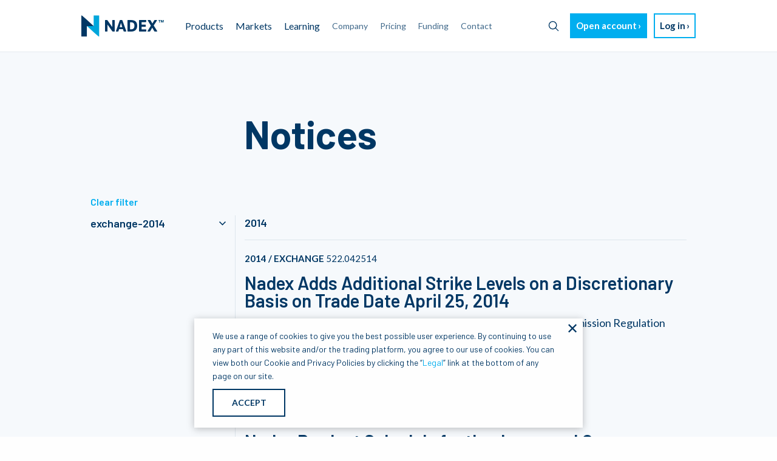

--- FILE ---
content_type: text/html; charset=utf-8
request_url: https://origin-website-prod.nadex.com/notices/exchange-2014/4/
body_size: 4722
content:
<!doctype html> <html class=no-js lang=en> <head> <script src='/javascripts/google360.js'></script> <script>
    google360.sendPageLoadedEvent({
      'page_type':'notices template',
      'page_category':'notices template'
    });
  </script> <meta charset=utf-8> <meta http-equiv=x-ua-compatible content="ie=edge"> <meta name=viewport content="width=device-width, initial-scale=1, shrink-to-fit=no"> <title>Notices | Nadex</title> <meta class=swiftype name=title data-type=string content=Notices> <meta class=swiftype name=asset_type data-type=enum content=LandingPage> <meta class=swiftype name=publication_date data-type=date content="2026-01-24T23:39"/> <link href="https://fonts.googleapis.com/css?family=Barlow:400,500,600,700,800&display=swap" rel=stylesheet> <link href="https://fonts.googleapis.com/css?family=Lato:400,700,900&display=swap" rel=stylesheet> <link href="/stylesheets/cookiebanner_lp.css" rel=stylesheet> <link rel="shortcut icon" type="image/png" href="/images/favicon.ico"/> <link rel=canonical href="https://www.nadex.com/notices/exchange-2014/4/"/> <link href="/stylesheets/site-66028fa3.css" rel=stylesheet /> <script src="/javascripts/site-dcb90fd6.js"></script> </head> <body> <script src="/javascripts/shared/IGshared.js"></script> <div class=wrapper> <div class=content> <div id=top-page-trigger></div> <header id=page-header data-swiftype-index=false> <div class=title-bar data-responsive-toggle=nav-menu data-hide-for=large> <button id=menu-icon type=button data-toggle=nav-menu> <img alt="Toggle menu" src="/images/menu.svg"> </button> <a href="/" class="nadex-logo-small hide-for-large"> <img class=nadex-logo-small-img src="/images/ndx_small_logo_color.png" alt="Nadex logo"> </a> <a href="https://accounts.crypto.com/en-US/login" class=mobile-login-link><button type=button class="button white border-light arrow">Log in</button></a> </div> <div id=nav-menu class=top-bar data-toggler data-animate="fade-in fade-out"> <div class=top-bar-left> <ul class="dropdown menu show-for-large" data-dropdown-menu> <li class=nav__logo> <a href="/"><img alt="Nadex logo" src="/images/ndx_primary_logo_color@2x.png"></a> </li> <li> <a href="#">Products</a> <ul class="menu vertical"> <li><a href="/products/event-contracts/">Event contracts</a></li> <li><a href="/products/knock-outs/">Knock-outs</a></li> </ul> </li> <li class=is-dropdown-submenu-parent><a href="/markets/">Markets</a></li> <li> <a href="/learning/">Learning</a> <ul class="menu vertical"> <li><a href="/glossary/">Glossary</a></li> <li><a href="/learning/">Learning</a></li> <li><a href="/blog/all/">Blog</a></li> </ul> </li> <li><a class=nav__link href="/company/">Company</a></li> <li><a class=nav__link href="/pricing/">Pricing</a></li> <li><a class=nav__link href="/funding/">Funding</a></li> <li><a class=nav__link href="/contact/">Contact</a></li> </ul> <ul class="vertical hide-for-large nav__mobile" data-responsive-menu="accordion large-dropdown"> <li> <a class=ndx-mobile-search-link href="#"> <img class=ndx-mobile-search-link__icon src="/images/search-icon.svg"> <img class=ndx-mobile-search-link__icon-hover src="/images/search-icon-hover.svg"> <span>Search</span> </a> </li> <li> <a href="#">Products</a> <ul class="vertical menu"> <li><a href="/product-market/">Overview</a></li> <li><a href="/products/event-contracts/">Event contracts</a></li> <li><a href="/products/knock-outs/">Knock-outs</a></li> </ul> </li> <li> <a class=nav__link href="/markets/">Markets</a> </li> <li> <a href="#">Learning</a> <ul class="vertical menu"> <li><a href="/glossary/">Glossary</a></li> <li><a href="/learning/">Overview</a></li> <li><a href="/blog/all/">Blog</a></li> </ul> </li> <li><a class=nav__link href="/company/">Company</a></li> <li><a class=nav__link href="/pricing/">Pricing</a></li> <li><a class=nav__link href="/funding/">Funding</a></li> <li><a class=nav__link href="/contact/">Contact</a></li> <li><a href="https://accounts.crypto.com/en-US/login">Log in</a></li> </ul> </div> <div class="top-bar-right show-for-large"> <ul class=menu> <li class=ndx-menu-search> <a class=ndx-menu-search__button> <span class=ndx-menu-search__button-text>Search</span> <img class=ndx-menu-search__button-icon src="/images/search-icon.svg"> <img class=ndx-menu-search__button-icon-hover src="/images/search-icon-hover.svg"> </a> </li> <li><a class=nav__demo-sign-up href="https://accounts.crypto.com/en-US/signup"><button type=button class="button primary light arrow">Open account</button></a></li> <li><a class=nav__sign-in href="https://accounts.crypto.com/en-US/login"><button type=button class="button white border-light arrow">Log in</button></a></li> </ul> </div> </div> </header> <div class="ndx-modal-search hide"> <div class="ndx-modal-search__wrapper inactive"> <input class=ndx-modal-search__input placeholder=Search> <button class="ndx-modal-search__button-clear visibility-hidden"> <img class=ndx-modal-search__button-clear-icon src="/images/clear-primary.svg"> <span class=ndx-modal-search__button-clear-text>Clear</span> </button> <button class=ndx-modal-search__button-search> <img class=ndx-modal-search__button-search-icon src="/images/search-icon.svg"> </button> </div> <div id=ndx-modal-results__menu class="ndx-modal-results hide"> <p class=ndx-modal-results__info-text>SEARCH RESULTS</p> <p class="ndx-modal-results__no-results hide">No entries matching your query were found.</p> <a class="ndx-modal-results__see-all hide" href="/searching">SEE ALL RESULTS</a> <a class="ndx-modal-results__item ndx-modal-results__item-0 hide"> <div class="ndx-modal-results__item-img hide"> <img class=ndx-modal-results__item-img-inner> </div> <div class=ndx-modal-results__item-content> <span class=ndx-modal-results__item-content-title></span> <span class=ndx-modal-results__item-content-date></span> </div> </a> <a class="ndx-modal-results__item ndx-modal-results__item-1 hide"> <div class="ndx-modal-results__item-img hide"> <img class=ndx-modal-results__item-img-inner> </div> <div class=ndx-modal-results__item-content> <span class=ndx-modal-results__item-content-title></span> <span class=ndx-modal-results__item-content-date></span> </div> </a> <a class="ndx-modal-results__item ndx-modal-results__item-2 hide"> <div class="ndx-modal-results__item-img hide"> <img class=ndx-modal-results__item-img-inner> </div> <div class=ndx-modal-results__item-content> <span class=ndx-modal-results__item-content-title></span> <span class=ndx-modal-results__item-content-date></span> </div> </a> <a class="ndx-modal-results__item ndx-modal-results__item-3 hide"> <div class="ndx-modal-results__item-img hide"> <img class=ndx-modal-results__item-img-inner> </div> <div class=ndx-modal-results__item-content> <span class=ndx-modal-results__item-content-title></span> <span class=ndx-modal-results__item-content-date></span> </div> </a> <a class="ndx-modal-results__item ndx-modal-results__item-4 hide"> <div class="ndx-modal-results__item-img hide"> <img class=ndx-modal-results__item-img-inner> </div> <div class=ndx-modal-results__item-content> <span class=ndx-modal-results__item-content-title></span> <span class=ndx-modal-results__item-content-date></span> </div> </a> </div> </div> <main> <div class="section split-index notices background-med-light-gray"> <section class="section-content "> <div class=split-index__wrapper> <div class=split-index__left> </div> <div class="split-index__right no-border"> <h1 class="barlow bold split-index__header">Notices</h1> </div> </div> <div class=split-index__wrapper> <a class="link secondary clear-all-filters notice-clear" href="/notices/all/">Clear filter</a> <div class=split-index__left> <div class=filter-sidebar> <div class=filter-sidebar__header><span>exchange-2014</span><img alt="Open filters" id=filter-closed src="/images/closed_arrow@3x.svg"><img alt="Close filters" id=filter-open src="/images/open_arrow@3x.svg"></div> <div class=filter-sidebar__filters> <p class=filter-sidebar__category>NOTICE TYPE</p> <a href="/notices/disciplinary-2014/" class=filter-sidebar__filter>Disciplinary</a> <a href="/notices/2014/" class="filter-sidebar__filter active">Exchange</a> <a href="/notices/rulebook-and-agreement-2014/" class=filter-sidebar__filter>Rulebook & Agreement</a> <a href="/notices/pre-2008-2014/" class=filter-sidebar__filter>Pre-2008</a> <a href="/notices/faq-and-other-2014/" class=filter-sidebar__filter>FAQ & Other</a> <p class=filter-sidebar__category>YEAR PUBLISHED</p> <a href="/notices/exchange-2022/" class=filter-sidebar__filter>2022</a> <a href="/notices/exchange-2021/" class=filter-sidebar__filter>2021</a> <a href="/notices/exchange-2020/" class=filter-sidebar__filter>2020</a> <a href="/notices/exchange-2019/" class=filter-sidebar__filter>2019</a> <a href="/notices/exchange-2018/" class=filter-sidebar__filter>2018</a> <a href="/notices/exchange-2017/" class=filter-sidebar__filter>2017</a> <a href="/notices/exchange-2016/" class=filter-sidebar__filter>2016</a> <a href="/notices/exchange-2015/" class=filter-sidebar__filter>2015</a> <a href="/notices/exchange/" class="filter-sidebar__filter active">2014</a> <a href="/notices/exchange-2013/" class=filter-sidebar__filter>2013</a> <a href="/notices/exchange-2012/" class=filter-sidebar__filter>2012</a> <a href="/notices/exchange-2011/" class=filter-sidebar__filter>2011</a> <a href="/notices/exchange-2010/" class=filter-sidebar__filter>2010</a> <a href="/notices/exchange-2009/" class=filter-sidebar__filter>2009</a> <a href="/notices/exchange-2008/" class=filter-sidebar__filter>2008</a> <a href="/notices/exchange-2007/" class=filter-sidebar__filter>2007</a> <a href="/notices/exchange-2006/" class=filter-sidebar__filter>2006</a> <a href="/notices/exchange-2005/" class=filter-sidebar__filter>2005</a> <a href="/notices/exchange-2004/" class=filter-sidebar__filter>2004</a> </div> </div> </div> <div class=split-index__right> <h4 class=notices__year>2014</h4> <div class=notice> <p class=notice__meta-data><span class=bold>2014 / EXCHANGE</span> 522.042514 </p> <h4 class=notice__title>Nadex Adds Additional Strike Levels on a Discretionary Basis on Trade Date April 25, 2014</h4> <p class=notice__summary>Pursuant to Section 5c(c)(1) of the Commodity Exchange Act, and Commission Regulation §40.6(d)(2...</p> <a href="/notices/nadex-adds-additional-strike-levels-discretionary-basis-trade-date-april-25-2014/" class="secondary arrow notice__link">View notice</a> </div> <div class=notice> <p class=notice__meta-data><span class=bold>2014 / EXCHANGE</span> 521.042414 </p> <h4 class=notice__title>Nadex Product Schedule for the Japan and Germany Holidays on April 29 and May 1, 2014</h4> <p class=notice__summary>For the Japan Holiday on Tuesday, April 29, 2014, the Japan 225 contracts will have a modified t...</p> <a href="/notices/nadex-product-schedule-japan-and-germany-holidays-april-29-and-may-1-2014/" class="secondary arrow notice__link">View notice</a> </div> <div class=notice> <p class=notice__meta-data><span class=bold>2014 / EXCHANGE</span> 520.041514 </p> <h4 class=notice__title>Nadex Adds Additional Strike Levels on a Discretionary Basis on Trade Dates April 10 and 15, 2014</h4> <p class=notice__summary>Pursuant to Section 5c(c)(1) of the Commodity Exchange Act, and Commission Regulation §40.6(d)(2...</p> <a href="/notices/nadex-adds-additional-strike-levels-discretionary-basis-trade-dates-april-10-and-15-2014/" class="secondary arrow notice__link">View notice</a> </div> <div class=notice> <p class=notice__meta-data><span class=bold>2014 / EXCHANGE</span> 519.041014 </p> <h4 class=notice__title>Nadex Amends Trading Hours on April 17 and 18, 2014 for the Good Friday Holiday; No FTSE® 100 or Germany 30 on April 21, 2014</h4> <p class=notice__summary>Pursuant to Section 5c(c)(1) of the Commodity Exchange Act, Commission Regulation §40.6(a), and ...</p> <a href="/notices/nadex-amends-trading-hours-april-17-and-18-2014-good-friday-holiday-no-ftse-100-or-germany/" class="secondary arrow notice__link">View notice</a> </div> <div class=notice> <p class=notice__meta-data><span class=bold>2014 / EXCHANGE</span> 518.040914 </p> <h4 class=notice__title>Nadex Halts Trading in its Corn Binary and Variable Payout Contracts on April 8, 2014</h4> <p class=notice__summary>Pursuant to Section 5c(c)(1) of the Commodity Exchange Act, Commission Regulation §40.6(a), and ...</p> <a href="/notices/nadex-halts-trading-its-corn-binary-and-variable-payout-contracts-april-8-2014/" class="secondary arrow notice__link">View notice</a> </div> <div class=notice> <p class=notice__meta-data><span class=bold>2014 / EXCHANGE</span> 517.040414 </p> <h4 class=notice__title>Nadex Adds Additional Strike Levels on a Discretionary Basis on Trade Dates April 1 and 4, 2014</h4> <p class=notice__summary>Pursuant to Section 5c(c)(1) of the Commodity Exchange Act, and Commission Regulation §40.6(d)(2...</p> <a href="/notices/nadex-adds-additional-strike-levels-discretionary-basis-trade-dates-april-1-and-4-2014/" class="secondary arrow notice__link">View notice</a> </div> <div class=notice> <p class=notice__meta-data><span class=bold>2014 / EXCHANGE</span> 515.032114 </p> <h4 class=notice__title>Nadex Adds Additional Strike Levels on a Discretionary Basis on Trade Date March 18, 2014</h4> <p class=notice__summary>Pursuant to Section 5c(c)(1) of the Commodity Exchange Act, and Commission Regulation §40.6(d)(2...</p> <a href="/notices/nadex-adds-additional-strike-levels-discretionary-basis-trade-date-march-18-2014/" class="secondary arrow notice__link">View notice</a> </div> <div class=notice> <p class=notice__meta-data><span class=bold>2014 / EXCHANGE</span> 513.031214 </p> <h4 class=notice__title>Nadex Product Schedule for the Japan Holiday on Friday, March 21, 2014</h4> <p class=notice__summary>For the Japan Holiday on Friday, March 21, 2014, the Japan 225 contracts will have a modified tr...</p> <a href="/notices/nadex-product-schedule-japan-holiday-friday-march-21-2014/" class="secondary arrow notice__link">View notice</a> </div> <div class=notice> <p class=notice__meta-data><span class=bold>2014 / EXCHANGE</span> 512.031014 </p> <h4 class=notice__title>GBP/JPY Contracts Settled Using Bloomberg Data</h4> <p class=notice__summary>As stated on the Nadex website, if data from Reuters is unavailable, Nadex may obtain market pri...</p> <a href="/notices/gbpjpy-contracts-settled-using-bloomberg-data/" class="secondary arrow notice__link">View notice</a> </div> <div class=notice> <p class=notice__meta-data><span class=bold>2014 / EXCHANGE</span> 510.030714 </p> <h4 class=notice__title>Nadex Adds Additional Strike Levels on a Discretionary Basis on Trade Dates March 3 and 4, 2014</h4> <p class=notice__summary>Pursuant to Section 5c(c)(1) of the Commodity Exchange Act, and Commission Regulation §40.6(d)(2...</p> <a href="/notices/nadex-adds-additional-strike-levels-discretionary-basis-trade-dates-march-3-and-4-2014/" class="secondary arrow notice__link">View notice</a> </div> <div class=notice> <p class=notice__meta-data><span class=bold>2014 / EXCHANGE</span> 508.030514 </p> <h4 class=notice__title>US and UK Daylight Savings Time and Contract Hours Changes</h4> <p class=notice__summary>Nadex would like to remind its customers that the US will "spring ahead" to Daylight Savings Tim...</p> <a href="/notices/us-and-uk-daylight-savings-time-and-contract-hours-changes-6/" class="secondary arrow notice__link">View notice</a> </div> <div class=notice> <p class=notice__meta-data><span class=bold>2014 / EXCHANGE</span> 505.021114 </p> <h4 class=notice__title>Nadex Product Schedule for the US President’s Day Holiday on Monday, February 17, 2014</h4> <p class=notice__summary>Nadex will be closed for the US President’s Day Holiday on Monday, February 17, 2014. The Exchan...</p> <a href="/notices/nadex-product-schedule-us-presidents-day-holiday-monday-february-17-2014/" class="secondary arrow notice__link">View notice</a> </div> <div class=notice> <p class=notice__meta-data><span class=bold>2014 / EXCHANGE</span> 503.020714 </p> <h4 class=notice__title>Nadex Adds Additional Strike Levels on a Discretionary Basis on Trade Dates February 3 and 6, 2014</h4> <p class=notice__summary>Pursuant to Section 5c(c)(1) of the Commodity Exchange Act, and Commission Regulation §40.6(d)(2...</p> <a href="/notices/nadex-adds-additional-strike-levels-discretionary-basis-trade-dates-february-3-and-6-2014/" class="secondary arrow notice__link">View notice</a> </div> <div class=notice> <p class=notice__meta-data><span class=bold>2014 / EXCHANGE</span> 502.020514 </p> <h4 class=notice__title>Nadex Product Schedule for the Japan Holiday on Tuesday, February 11, 2014</h4> <p class=notice__summary>For the Japan Holiday on Tuesday, February 11, 2014, the Japan 225 contracts will have a modifie...</p> <a href="/notices/nadex-product-schedule-japan-holiday-tuesday-february-11-2014/" class="secondary arrow notice__link">View notice</a> </div> <div class=notice> <p class=notice__meta-data><span class=bold>2014 / EXCHANGE</span> 501.013114 </p> <h4 class=notice__title>Nadex Adds Additional Strike Levels on a Discretionary Basis on Trade Dates January 29 and 30, 2014</h4> <p class=notice__summary>Pursuant to Section 5c(c)(1) of the Commodity Exchange Act, and Commission Regulation §40.6(d)(2...</p> <a href="/notices/nadex-adds-additional-strike-levels-discretionary-basis-trade-dates-january-29-and-30-2014/" class="secondary arrow notice__link">View notice</a> </div> <nav aria-label=Pagination> <ul class=pagination> <li><a class=arrow-left href="/notices/exchange-2014/3/" aria-label="Previous page"></a></li> <li class=""><a href="/notices/exchange-2014/" aria-label="Page 1">1</a></li> <li class=""><a href="/notices/exchange-2014/2/" aria-label="Page 2">2</a></li> <li class=""><a href="/notices/exchange-2014/3/" aria-label="Page 3">3</a></li> <li class=active-page><a href="/notices/exchange-2014/4/" aria-label="Page 4">4</a></li> <li class=""><a href="/notices/exchange-2014/5/" aria-label="Page 5">5</a></li> <li><a class=arrow href="/notices/exchange-2014/5/" aria-label="Next page"></a></li> </ul> </nav> </div> </div> </div> </section> </main> <footer class=footer id=page-footer data-swiftype-index=false> <div class=footer__wrapper> <div> <div class="grid-x grid-margin-y"> <div class="cell medium-6 footer__links"> <div class="grid-x grid-margin-y"> <div class="cell medium-3 footer__logo"> <img alt="Nadex logo" src="/images/ndx_secondary_logo@1x.svg"/> </div> <div class="cell small-6 medium-5"> <p class=footer__link><a href="/company/">Company</a></p> <p class=footer__link><a href="/market-data/2026-1/">Market Data</a></p> <p class=footer__link><a href="/holiday-hours/">Holidays and Hours</a></p> <p class=footer__link><a href="/sitemap/">Site Map</a></p> <p class=footer__link><a href="http://status.nadex.com/">Platform Status</a></p> </div> <div class="cell small-6 medium-4"> <p class=footer__link><a href="/position-limits/">Position Limits</a></p> <p class=footer__link><a href="/rules/">Rules</a></p> <p class=footer__link><a href="/notices/all/">Notices</a></p> <p class=footer__link><a href="/legal/">Legal</a></p> <p class=footer__link><a href="mailto:customerservice@nadex.com?subject=Opt-Out%20of%20Information%20Sharing%20Request&body=Please%20do%20not%20share%20my%20personal%20information,%20as%20defined%20in%20the%20California%20Consumer%20Privacy%20Act%20(“CCPA”),%20with%20third-parties%20for%20non-essential%20purposes.%20I%20understand%20that%20my%20information%20may%20continue%20to%20be%20shared%20with%20third-parties%20for%20essential%20purposes%20pursuant%20to%20the%20Nadex%20Privacy%20Policy.%0A%0AName%20on%20Member%20Account:%20_____[please%20complete]_____%20%0AEmail:%20_____[please%20complete]_____%20%0AUsername:%20_____[please%20complete]_____%20%0A%20%0AThank%20you.">Do Not Sell My <br>Personal Information</a></p> </div> </div> </div> <div class="cell medium-6 footer__contact"> <div class="grid-x grid-margin-x"> <div class="cell medium-6"></div> <div class="cell medium-6 footer__address-column"> <p class=footer__link><b>Email:</b> <a href="mailto:customerservice@nadex.com">customerservice@nadex.com</a></p> <p class=footer__address>North American Derivatives Exchange, Inc.</p> <p class=footer__address>200 West Jackson Blvd</p> <p class=footer__address>Suite 1400</p> <p class=footer__address>Chicago, IL 60606</p> </div> </div> </div> </div> </div> <hr> <div> <p>&copy; 2009-2026 Nadex</p> <p class=footer__small-text>North American Derivatives Exchange, Nadex, and the N Nadex logo are registered trademarks of North Star IP Limited.</p> <p class=footer__small-text>Nadex is organized, registered, and operated in the United States. The information on this site is not directed at residents outside of the United States and is not intended for distribution to, solicitation of, or use by, any person in any country or jurisdiction where such distribution or use would be contrary to local law or regulation.</p> <p class=footer__small-text>Trading on Nadex involves risk and may not be appropriate for all. Members risk losing their cost to enter any transaction, including <a href="/pricing/">fees</a>. You should carefully consider whether trading on Nadex is appropriate for you in light of your investment experience and financial resources. Any trading decisions you make are solely your responsibility and at your own risk. Past performance is not necessarily indicative of future results. None of the material on nadex.com is to be construed as a solicitation, recommendation or offer to buy or sell any financial instrument on Nadex or elsewhere. Nadex is subject to U.S. regulatory oversight by the CFTC.</p> </div> </div> </footer> </div> </div> <script src="/javascripts/social.js"></script> <script src="/javascripts/swiftype-d70ed435.js"></script> <script src="/javascripts/on-scroll.js"></script> <script src="/javascripts/affiliateTracking.js"></script> <script src='/javascripts/external/cookiebanner_lp.js'></script> <script src='/javascripts/sticky-headers.js'></script> <script src='/javascripts/carousels.js'></script> </body> </html>

--- FILE ---
content_type: text/html; charset=UTF-8
request_url: https://geolocation-db.com/json/
body_size: 68
content:
{"country_code":"US","country_name":"United States","city":null,"postal":null,"latitude":37.751,"longitude":-97.822,"IPv4":"18.117.253.17","state":null}

--- FILE ---
content_type: text/javascript
request_url: https://origin-website-prod.nadex.com/javascripts/google360.js
body_size: 602
content:
!function t(e,o,n){function a(r,d){if(!o[r]){if(!e[r]){var c="function"==typeof require&&require;if(!d&&c)return c(r,!0);if(i)return i(r,!0);throw(d=new Error("Cannot find module '"+r+"'")).code="MODULE_NOT_FOUND",d}c=o[r]={exports:{}},e[r][0].call(c.exports,function(t){return a(e[r][1][t]||t)},c,c.exports,t,e,o,n)}return o[r].exports}for(var i="function"==typeof require&&require,r=0;r<n.length;r++)a(n[r]);return a}({1:[function(t,e,o){function n(){this.pageLoadedDataModel={event:"page_data_loaded",page_type:void 0,page_category:void 0,user_status:void 0,content_language:"en",tracking_id:void 0,account_type:void 0,available_accounts:void 0,content_category:void 0,content_subcategory:void 0,author_name:void 0,content_title:void 0,content_id:void 0,content_volume:void 0,content_publication_date:void 0,content_availability:void 0,test_variant:void 0},this.onScrollDataModel={event:"custom_scroll",event_category:"Scroll Tracking",event_action:void 0,event_value:void 0,depth:void 0},this.createDataLayer()}var a=function(){return(a=Object.assign||function(t){for(var e,o=1,n=arguments.length;o<n;o++)for(var a in e=arguments[o])Object.prototype.hasOwnProperty.call(e,a)&&(t[a]=e[a]);return t}).apply(this,arguments)};o.__esModule=!0,n.prototype.createDataLayer=function(){window.dataLayer=window.dataLayer||[]},n.prototype.sendEvent=function(t){window.dataLayer.push(t)},n.prototype.sendCommonEvent=function(t,e){var o,n=a({},t);for(o in e)n[o]=e[o];this.sendEvent(n)},n.prototype.sendPageLoadedEvent=function(t){this.sendCommonEvent(this.pageLoadedDataModel,t)},n.prototype.sendOnScrollEvent=function(t){this.sendCommonEvent(this.onScrollDataModel,t)},o=n,window.google360=new o},{}]},{},[1]);